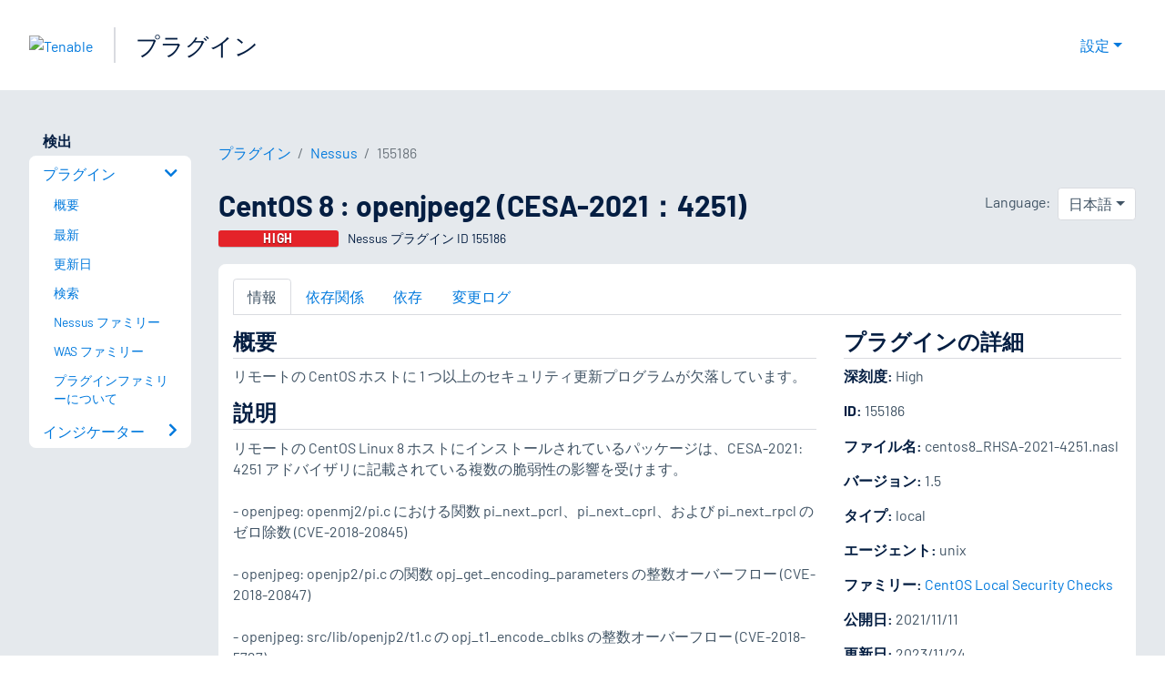

--- FILE ---
content_type: text/html; charset=utf-8
request_url: https://jp.tenable.com/plugins/nessus/155186
body_size: 19794
content:
<!DOCTYPE html><html lang="ja"><head><meta charSet="utf-8"/><title>CentOS 8 : openjpeg2 (CESA-2021：4251)<!-- --> | Tenable®</title><meta name="description" content="リモートの CentOS ホストに 1 つ以上のセキュリティ更新プログラムが欠落しています。 (Nessus Plugin ID 155186)"/><meta property="og:title" content="CentOS 8 : openjpeg2 (CESA-2021：4251)"/><meta property="og:description" content="リモートの CentOS ホストに 1 つ以上のセキュリティ更新プログラムが欠落しています。 (Nessus Plugin ID 155186)"/><meta name="twitter:title" content="CentOS 8 : openjpeg2 (CESA-2021：4251)"/><meta name="twitter:description" content="リモートの CentOS ホストに 1 つ以上のセキュリティ更新プログラムが欠落しています。 (Nessus Plugin ID 155186)"/><meta http-equiv="X-UA-Compatible" content="IE=edge,chrome=1"/><meta name="viewport" content="width=device-width, initial-scale=1"/><link rel="apple-touch-icon" sizes="180x180" href="https://www.tenable.com/themes/custom/tenable/images-new/favicons/apple-touch-icon-180x180.png"/><link rel="manifest" href="https://www.tenable.com/themes/custom/tenable/images-new/favicons/manifest.json"/><link rel="icon" href="https://www.tenable.com/themes/custom/tenable/images-new/favicons/favicon.ico" sizes="any"/><link rel="icon" href="https://www.tenable.com/themes/custom/tenable/images-new/favicons/tenable-favicon.svg" type="image/svg+xml"/><meta name="msapplication-config" content="https://www.tenable.com/themes/custom/tenable/images-new/favicons/browserconfig.xml"/><meta name="theme-color" content="#ffffff"/><link rel="canonical" href="https://jp.tenable.com/plugins/nessus/155186"/><link rel="alternate" hrefLang="x-default" href="https://www.tenable.com/plugins/nessus/155186"/><link rel="alternate" hrefLang="ja" href="https://jp.tenable.com/plugins/nessus/155186"/><link rel="alternate" hrefLang="zh-CN" href="https://www.tenablecloud.cn/plugins/nessus/155186"/><link rel="alternate" hrefLang="zh-TW" href="https://zh-tw.tenable.com/plugins/nessus/155186"/><link rel="alternate" hrefLang="en" href="https://www.tenable.com/plugins/nessus/155186"/><meta name="next-head-count" content="21"/><script type="text/javascript">window.NREUM||(NREUM={});NREUM.info = {"agent":"","beacon":"bam.nr-data.net","errorBeacon":"bam.nr-data.net","licenseKey":"5febff3e0e","applicationID":"96358297","agentToken":null,"applicationTime":148.090976,"transactionName":"MVBabEEHChVXU0IIXggab11RIBYHW1VBDkMNYEpRHCgBHkJaRU52I2EXF0MKEQFfXkVOahJMSF1uST8PUm0=","queueTime":0,"ttGuid":"b95192b73d2bcc0d"}; (window.NREUM||(NREUM={})).init={ajax:{deny_list:["bam.nr-data.net"]},feature_flags:["soft_nav"]};(window.NREUM||(NREUM={})).loader_config={licenseKey:"5febff3e0e",applicationID:"96358297",browserID:"718381482"};;/*! For license information please see nr-loader-rum-1.308.0.min.js.LICENSE.txt */
(()=>{var e,t,r={163:(e,t,r)=>{"use strict";r.d(t,{j:()=>E});var n=r(384),i=r(1741);var a=r(2555);r(860).K7.genericEvents;const s="experimental.resources",o="register",c=e=>{if(!e||"string"!=typeof e)return!1;try{document.createDocumentFragment().querySelector(e)}catch{return!1}return!0};var d=r(2614),u=r(944),l=r(8122);const f="[data-nr-mask]",g=e=>(0,l.a)(e,(()=>{const e={feature_flags:[],experimental:{allow_registered_children:!1,resources:!1},mask_selector:"*",block_selector:"[data-nr-block]",mask_input_options:{color:!1,date:!1,"datetime-local":!1,email:!1,month:!1,number:!1,range:!1,search:!1,tel:!1,text:!1,time:!1,url:!1,week:!1,textarea:!1,select:!1,password:!0}};return{ajax:{deny_list:void 0,block_internal:!0,enabled:!0,autoStart:!0},api:{get allow_registered_children(){return e.feature_flags.includes(o)||e.experimental.allow_registered_children},set allow_registered_children(t){e.experimental.allow_registered_children=t},duplicate_registered_data:!1},browser_consent_mode:{enabled:!1},distributed_tracing:{enabled:void 0,exclude_newrelic_header:void 0,cors_use_newrelic_header:void 0,cors_use_tracecontext_headers:void 0,allowed_origins:void 0},get feature_flags(){return e.feature_flags},set feature_flags(t){e.feature_flags=t},generic_events:{enabled:!0,autoStart:!0},harvest:{interval:30},jserrors:{enabled:!0,autoStart:!0},logging:{enabled:!0,autoStart:!0},metrics:{enabled:!0,autoStart:!0},obfuscate:void 0,page_action:{enabled:!0},page_view_event:{enabled:!0,autoStart:!0},page_view_timing:{enabled:!0,autoStart:!0},performance:{capture_marks:!1,capture_measures:!1,capture_detail:!0,resources:{get enabled(){return e.feature_flags.includes(s)||e.experimental.resources},set enabled(t){e.experimental.resources=t},asset_types:[],first_party_domains:[],ignore_newrelic:!0}},privacy:{cookies_enabled:!0},proxy:{assets:void 0,beacon:void 0},session:{expiresMs:d.wk,inactiveMs:d.BB},session_replay:{autoStart:!0,enabled:!1,preload:!1,sampling_rate:10,error_sampling_rate:100,collect_fonts:!1,inline_images:!1,fix_stylesheets:!0,mask_all_inputs:!0,get mask_text_selector(){return e.mask_selector},set mask_text_selector(t){c(t)?e.mask_selector="".concat(t,",").concat(f):""===t||null===t?e.mask_selector=f:(0,u.R)(5,t)},get block_class(){return"nr-block"},get ignore_class(){return"nr-ignore"},get mask_text_class(){return"nr-mask"},get block_selector(){return e.block_selector},set block_selector(t){c(t)?e.block_selector+=",".concat(t):""!==t&&(0,u.R)(6,t)},get mask_input_options(){return e.mask_input_options},set mask_input_options(t){t&&"object"==typeof t?e.mask_input_options={...t,password:!0}:(0,u.R)(7,t)}},session_trace:{enabled:!0,autoStart:!0},soft_navigations:{enabled:!0,autoStart:!0},spa:{enabled:!0,autoStart:!0},ssl:void 0,user_actions:{enabled:!0,elementAttributes:["id","className","tagName","type"]}}})());var p=r(6154),m=r(9324);let h=0;const v={buildEnv:m.F3,distMethod:m.Xs,version:m.xv,originTime:p.WN},b={consented:!1},y={appMetadata:{},get consented(){return this.session?.state?.consent||b.consented},set consented(e){b.consented=e},customTransaction:void 0,denyList:void 0,disabled:!1,harvester:void 0,isolatedBacklog:!1,isRecording:!1,loaderType:void 0,maxBytes:3e4,obfuscator:void 0,onerror:void 0,ptid:void 0,releaseIds:{},session:void 0,timeKeeper:void 0,registeredEntities:[],jsAttributesMetadata:{bytes:0},get harvestCount(){return++h}},_=e=>{const t=(0,l.a)(e,y),r=Object.keys(v).reduce((e,t)=>(e[t]={value:v[t],writable:!1,configurable:!0,enumerable:!0},e),{});return Object.defineProperties(t,r)};var w=r(5701);const x=e=>{const t=e.startsWith("http");e+="/",r.p=t?e:"https://"+e};var R=r(7836),k=r(3241);const A={accountID:void 0,trustKey:void 0,agentID:void 0,licenseKey:void 0,applicationID:void 0,xpid:void 0},S=e=>(0,l.a)(e,A),T=new Set;function E(e,t={},r,s){let{init:o,info:c,loader_config:d,runtime:u={},exposed:l=!0}=t;if(!c){const e=(0,n.pV)();o=e.init,c=e.info,d=e.loader_config}e.init=g(o||{}),e.loader_config=S(d||{}),c.jsAttributes??={},p.bv&&(c.jsAttributes.isWorker=!0),e.info=(0,a.D)(c);const f=e.init,m=[c.beacon,c.errorBeacon];T.has(e.agentIdentifier)||(f.proxy.assets&&(x(f.proxy.assets),m.push(f.proxy.assets)),f.proxy.beacon&&m.push(f.proxy.beacon),e.beacons=[...m],function(e){const t=(0,n.pV)();Object.getOwnPropertyNames(i.W.prototype).forEach(r=>{const n=i.W.prototype[r];if("function"!=typeof n||"constructor"===n)return;let a=t[r];e[r]&&!1!==e.exposed&&"micro-agent"!==e.runtime?.loaderType&&(t[r]=(...t)=>{const n=e[r](...t);return a?a(...t):n})})}(e),(0,n.US)("activatedFeatures",w.B)),u.denyList=[...f.ajax.deny_list||[],...f.ajax.block_internal?m:[]],u.ptid=e.agentIdentifier,u.loaderType=r,e.runtime=_(u),T.has(e.agentIdentifier)||(e.ee=R.ee.get(e.agentIdentifier),e.exposed=l,(0,k.W)({agentIdentifier:e.agentIdentifier,drained:!!w.B?.[e.agentIdentifier],type:"lifecycle",name:"initialize",feature:void 0,data:e.config})),T.add(e.agentIdentifier)}},384:(e,t,r)=>{"use strict";r.d(t,{NT:()=>s,US:()=>u,Zm:()=>o,bQ:()=>d,dV:()=>c,pV:()=>l});var n=r(6154),i=r(1863),a=r(1910);const s={beacon:"bam.nr-data.net",errorBeacon:"bam.nr-data.net"};function o(){return n.gm.NREUM||(n.gm.NREUM={}),void 0===n.gm.newrelic&&(n.gm.newrelic=n.gm.NREUM),n.gm.NREUM}function c(){let e=o();return e.o||(e.o={ST:n.gm.setTimeout,SI:n.gm.setImmediate||n.gm.setInterval,CT:n.gm.clearTimeout,XHR:n.gm.XMLHttpRequest,REQ:n.gm.Request,EV:n.gm.Event,PR:n.gm.Promise,MO:n.gm.MutationObserver,FETCH:n.gm.fetch,WS:n.gm.WebSocket},(0,a.i)(...Object.values(e.o))),e}function d(e,t){let r=o();r.initializedAgents??={},t.initializedAt={ms:(0,i.t)(),date:new Date},r.initializedAgents[e]=t}function u(e,t){o()[e]=t}function l(){return function(){let e=o();const t=e.info||{};e.info={beacon:s.beacon,errorBeacon:s.errorBeacon,...t}}(),function(){let e=o();const t=e.init||{};e.init={...t}}(),c(),function(){let e=o();const t=e.loader_config||{};e.loader_config={...t}}(),o()}},782:(e,t,r)=>{"use strict";r.d(t,{T:()=>n});const n=r(860).K7.pageViewTiming},860:(e,t,r)=>{"use strict";r.d(t,{$J:()=>u,K7:()=>c,P3:()=>d,XX:()=>i,Yy:()=>o,df:()=>a,qY:()=>n,v4:()=>s});const n="events",i="jserrors",a="browser/blobs",s="rum",o="browser/logs",c={ajax:"ajax",genericEvents:"generic_events",jserrors:i,logging:"logging",metrics:"metrics",pageAction:"page_action",pageViewEvent:"page_view_event",pageViewTiming:"page_view_timing",sessionReplay:"session_replay",sessionTrace:"session_trace",softNav:"soft_navigations",spa:"spa"},d={[c.pageViewEvent]:1,[c.pageViewTiming]:2,[c.metrics]:3,[c.jserrors]:4,[c.spa]:5,[c.ajax]:6,[c.sessionTrace]:7,[c.softNav]:8,[c.sessionReplay]:9,[c.logging]:10,[c.genericEvents]:11},u={[c.pageViewEvent]:s,[c.pageViewTiming]:n,[c.ajax]:n,[c.spa]:n,[c.softNav]:n,[c.metrics]:i,[c.jserrors]:i,[c.sessionTrace]:a,[c.sessionReplay]:a,[c.logging]:o,[c.genericEvents]:"ins"}},944:(e,t,r)=>{"use strict";r.d(t,{R:()=>i});var n=r(3241);function i(e,t){"function"==typeof console.debug&&(console.debug("New Relic Warning: https://github.com/newrelic/newrelic-browser-agent/blob/main/docs/warning-codes.md#".concat(e),t),(0,n.W)({agentIdentifier:null,drained:null,type:"data",name:"warn",feature:"warn",data:{code:e,secondary:t}}))}},1687:(e,t,r)=>{"use strict";r.d(t,{Ak:()=>d,Ze:()=>f,x3:()=>u});var n=r(3241),i=r(7836),a=r(3606),s=r(860),o=r(2646);const c={};function d(e,t){const r={staged:!1,priority:s.P3[t]||0};l(e),c[e].get(t)||c[e].set(t,r)}function u(e,t){e&&c[e]&&(c[e].get(t)&&c[e].delete(t),p(e,t,!1),c[e].size&&g(e))}function l(e){if(!e)throw new Error("agentIdentifier required");c[e]||(c[e]=new Map)}function f(e="",t="feature",r=!1){if(l(e),!e||!c[e].get(t)||r)return p(e,t);c[e].get(t).staged=!0,g(e)}function g(e){const t=Array.from(c[e]);t.every(([e,t])=>t.staged)&&(t.sort((e,t)=>e[1].priority-t[1].priority),t.forEach(([t])=>{c[e].delete(t),p(e,t)}))}function p(e,t,r=!0){const s=e?i.ee.get(e):i.ee,c=a.i.handlers;if(!s.aborted&&s.backlog&&c){if((0,n.W)({agentIdentifier:e,type:"lifecycle",name:"drain",feature:t}),r){const e=s.backlog[t],r=c[t];if(r){for(let t=0;e&&t<e.length;++t)m(e[t],r);Object.entries(r).forEach(([e,t])=>{Object.values(t||{}).forEach(t=>{t[0]?.on&&t[0]?.context()instanceof o.y&&t[0].on(e,t[1])})})}}s.isolatedBacklog||delete c[t],s.backlog[t]=null,s.emit("drain-"+t,[])}}function m(e,t){var r=e[1];Object.values(t[r]||{}).forEach(t=>{var r=e[0];if(t[0]===r){var n=t[1],i=e[3],a=e[2];n.apply(i,a)}})}},1738:(e,t,r)=>{"use strict";r.d(t,{U:()=>g,Y:()=>f});var n=r(3241),i=r(9908),a=r(1863),s=r(944),o=r(5701),c=r(3969),d=r(8362),u=r(860),l=r(4261);function f(e,t,r,a){const f=a||r;!f||f[e]&&f[e]!==d.d.prototype[e]||(f[e]=function(){(0,i.p)(c.xV,["API/"+e+"/called"],void 0,u.K7.metrics,r.ee),(0,n.W)({agentIdentifier:r.agentIdentifier,drained:!!o.B?.[r.agentIdentifier],type:"data",name:"api",feature:l.Pl+e,data:{}});try{return t.apply(this,arguments)}catch(e){(0,s.R)(23,e)}})}function g(e,t,r,n,s){const o=e.info;null===r?delete o.jsAttributes[t]:o.jsAttributes[t]=r,(s||null===r)&&(0,i.p)(l.Pl+n,[(0,a.t)(),t,r],void 0,"session",e.ee)}},1741:(e,t,r)=>{"use strict";r.d(t,{W:()=>a});var n=r(944),i=r(4261);class a{#e(e,...t){if(this[e]!==a.prototype[e])return this[e](...t);(0,n.R)(35,e)}addPageAction(e,t){return this.#e(i.hG,e,t)}register(e){return this.#e(i.eY,e)}recordCustomEvent(e,t){return this.#e(i.fF,e,t)}setPageViewName(e,t){return this.#e(i.Fw,e,t)}setCustomAttribute(e,t,r){return this.#e(i.cD,e,t,r)}noticeError(e,t){return this.#e(i.o5,e,t)}setUserId(e,t=!1){return this.#e(i.Dl,e,t)}setApplicationVersion(e){return this.#e(i.nb,e)}setErrorHandler(e){return this.#e(i.bt,e)}addRelease(e,t){return this.#e(i.k6,e,t)}log(e,t){return this.#e(i.$9,e,t)}start(){return this.#e(i.d3)}finished(e){return this.#e(i.BL,e)}recordReplay(){return this.#e(i.CH)}pauseReplay(){return this.#e(i.Tb)}addToTrace(e){return this.#e(i.U2,e)}setCurrentRouteName(e){return this.#e(i.PA,e)}interaction(e){return this.#e(i.dT,e)}wrapLogger(e,t,r){return this.#e(i.Wb,e,t,r)}measure(e,t){return this.#e(i.V1,e,t)}consent(e){return this.#e(i.Pv,e)}}},1863:(e,t,r)=>{"use strict";function n(){return Math.floor(performance.now())}r.d(t,{t:()=>n})},1910:(e,t,r)=>{"use strict";r.d(t,{i:()=>a});var n=r(944);const i=new Map;function a(...e){return e.every(e=>{if(i.has(e))return i.get(e);const t="function"==typeof e?e.toString():"",r=t.includes("[native code]"),a=t.includes("nrWrapper");return r||a||(0,n.R)(64,e?.name||t),i.set(e,r),r})}},2555:(e,t,r)=>{"use strict";r.d(t,{D:()=>o,f:()=>s});var n=r(384),i=r(8122);const a={beacon:n.NT.beacon,errorBeacon:n.NT.errorBeacon,licenseKey:void 0,applicationID:void 0,sa:void 0,queueTime:void 0,applicationTime:void 0,ttGuid:void 0,user:void 0,account:void 0,product:void 0,extra:void 0,jsAttributes:{},userAttributes:void 0,atts:void 0,transactionName:void 0,tNamePlain:void 0};function s(e){try{return!!e.licenseKey&&!!e.errorBeacon&&!!e.applicationID}catch(e){return!1}}const o=e=>(0,i.a)(e,a)},2614:(e,t,r)=>{"use strict";r.d(t,{BB:()=>s,H3:()=>n,g:()=>d,iL:()=>c,tS:()=>o,uh:()=>i,wk:()=>a});const n="NRBA",i="SESSION",a=144e5,s=18e5,o={STARTED:"session-started",PAUSE:"session-pause",RESET:"session-reset",RESUME:"session-resume",UPDATE:"session-update"},c={SAME_TAB:"same-tab",CROSS_TAB:"cross-tab"},d={OFF:0,FULL:1,ERROR:2}},2646:(e,t,r)=>{"use strict";r.d(t,{y:()=>n});class n{constructor(e){this.contextId=e}}},2843:(e,t,r)=>{"use strict";r.d(t,{G:()=>a,u:()=>i});var n=r(3878);function i(e,t=!1,r,i){(0,n.DD)("visibilitychange",function(){if(t)return void("hidden"===document.visibilityState&&e());e(document.visibilityState)},r,i)}function a(e,t,r){(0,n.sp)("pagehide",e,t,r)}},3241:(e,t,r)=>{"use strict";r.d(t,{W:()=>a});var n=r(6154);const i="newrelic";function a(e={}){try{n.gm.dispatchEvent(new CustomEvent(i,{detail:e}))}catch(e){}}},3606:(e,t,r)=>{"use strict";r.d(t,{i:()=>a});var n=r(9908);a.on=s;var i=a.handlers={};function a(e,t,r,a){s(a||n.d,i,e,t,r)}function s(e,t,r,i,a){a||(a="feature"),e||(e=n.d);var s=t[a]=t[a]||{};(s[r]=s[r]||[]).push([e,i])}},3878:(e,t,r)=>{"use strict";function n(e,t){return{capture:e,passive:!1,signal:t}}function i(e,t,r=!1,i){window.addEventListener(e,t,n(r,i))}function a(e,t,r=!1,i){document.addEventListener(e,t,n(r,i))}r.d(t,{DD:()=>a,jT:()=>n,sp:()=>i})},3969:(e,t,r)=>{"use strict";r.d(t,{TZ:()=>n,XG:()=>o,rs:()=>i,xV:()=>s,z_:()=>a});const n=r(860).K7.metrics,i="sm",a="cm",s="storeSupportabilityMetrics",o="storeEventMetrics"},4234:(e,t,r)=>{"use strict";r.d(t,{W:()=>a});var n=r(7836),i=r(1687);class a{constructor(e,t){this.agentIdentifier=e,this.ee=n.ee.get(e),this.featureName=t,this.blocked=!1}deregisterDrain(){(0,i.x3)(this.agentIdentifier,this.featureName)}}},4261:(e,t,r)=>{"use strict";r.d(t,{$9:()=>d,BL:()=>o,CH:()=>g,Dl:()=>_,Fw:()=>y,PA:()=>h,Pl:()=>n,Pv:()=>k,Tb:()=>l,U2:()=>a,V1:()=>R,Wb:()=>x,bt:()=>b,cD:()=>v,d3:()=>w,dT:()=>c,eY:()=>p,fF:()=>f,hG:()=>i,k6:()=>s,nb:()=>m,o5:()=>u});const n="api-",i="addPageAction",a="addToTrace",s="addRelease",o="finished",c="interaction",d="log",u="noticeError",l="pauseReplay",f="recordCustomEvent",g="recordReplay",p="register",m="setApplicationVersion",h="setCurrentRouteName",v="setCustomAttribute",b="setErrorHandler",y="setPageViewName",_="setUserId",w="start",x="wrapLogger",R="measure",k="consent"},5289:(e,t,r)=>{"use strict";r.d(t,{GG:()=>s,Qr:()=>c,sB:()=>o});var n=r(3878),i=r(6389);function a(){return"undefined"==typeof document||"complete"===document.readyState}function s(e,t){if(a())return e();const r=(0,i.J)(e),s=setInterval(()=>{a()&&(clearInterval(s),r())},500);(0,n.sp)("load",r,t)}function o(e){if(a())return e();(0,n.DD)("DOMContentLoaded",e)}function c(e){if(a())return e();(0,n.sp)("popstate",e)}},5607:(e,t,r)=>{"use strict";r.d(t,{W:()=>n});const n=(0,r(9566).bz)()},5701:(e,t,r)=>{"use strict";r.d(t,{B:()=>a,t:()=>s});var n=r(3241);const i=new Set,a={};function s(e,t){const r=t.agentIdentifier;a[r]??={},e&&"object"==typeof e&&(i.has(r)||(t.ee.emit("rumresp",[e]),a[r]=e,i.add(r),(0,n.W)({agentIdentifier:r,loaded:!0,drained:!0,type:"lifecycle",name:"load",feature:void 0,data:e})))}},6154:(e,t,r)=>{"use strict";r.d(t,{OF:()=>c,RI:()=>i,WN:()=>u,bv:()=>a,eN:()=>l,gm:()=>s,mw:()=>o,sb:()=>d});var n=r(1863);const i="undefined"!=typeof window&&!!window.document,a="undefined"!=typeof WorkerGlobalScope&&("undefined"!=typeof self&&self instanceof WorkerGlobalScope&&self.navigator instanceof WorkerNavigator||"undefined"!=typeof globalThis&&globalThis instanceof WorkerGlobalScope&&globalThis.navigator instanceof WorkerNavigator),s=i?window:"undefined"!=typeof WorkerGlobalScope&&("undefined"!=typeof self&&self instanceof WorkerGlobalScope&&self||"undefined"!=typeof globalThis&&globalThis instanceof WorkerGlobalScope&&globalThis),o=Boolean("hidden"===s?.document?.visibilityState),c=/iPad|iPhone|iPod/.test(s.navigator?.userAgent),d=c&&"undefined"==typeof SharedWorker,u=((()=>{const e=s.navigator?.userAgent?.match(/Firefox[/\s](\d+\.\d+)/);Array.isArray(e)&&e.length>=2&&e[1]})(),Date.now()-(0,n.t)()),l=()=>"undefined"!=typeof PerformanceNavigationTiming&&s?.performance?.getEntriesByType("navigation")?.[0]?.responseStart},6389:(e,t,r)=>{"use strict";function n(e,t=500,r={}){const n=r?.leading||!1;let i;return(...r)=>{n&&void 0===i&&(e.apply(this,r),i=setTimeout(()=>{i=clearTimeout(i)},t)),n||(clearTimeout(i),i=setTimeout(()=>{e.apply(this,r)},t))}}function i(e){let t=!1;return(...r)=>{t||(t=!0,e.apply(this,r))}}r.d(t,{J:()=>i,s:()=>n})},6630:(e,t,r)=>{"use strict";r.d(t,{T:()=>n});const n=r(860).K7.pageViewEvent},7699:(e,t,r)=>{"use strict";r.d(t,{It:()=>a,KC:()=>o,No:()=>i,qh:()=>s});var n=r(860);const i=16e3,a=1e6,s="SESSION_ERROR",o={[n.K7.logging]:!0,[n.K7.genericEvents]:!1,[n.K7.jserrors]:!1,[n.K7.ajax]:!1}},7836:(e,t,r)=>{"use strict";r.d(t,{P:()=>o,ee:()=>c});var n=r(384),i=r(8990),a=r(2646),s=r(5607);const o="nr@context:".concat(s.W),c=function e(t,r){var n={},s={},u={},l=!1;try{l=16===r.length&&d.initializedAgents?.[r]?.runtime.isolatedBacklog}catch(e){}var f={on:p,addEventListener:p,removeEventListener:function(e,t){var r=n[e];if(!r)return;for(var i=0;i<r.length;i++)r[i]===t&&r.splice(i,1)},emit:function(e,r,n,i,a){!1!==a&&(a=!0);if(c.aborted&&!i)return;t&&a&&t.emit(e,r,n);var o=g(n);m(e).forEach(e=>{e.apply(o,r)});var d=v()[s[e]];d&&d.push([f,e,r,o]);return o},get:h,listeners:m,context:g,buffer:function(e,t){const r=v();if(t=t||"feature",f.aborted)return;Object.entries(e||{}).forEach(([e,n])=>{s[n]=t,t in r||(r[t]=[])})},abort:function(){f._aborted=!0,Object.keys(f.backlog).forEach(e=>{delete f.backlog[e]})},isBuffering:function(e){return!!v()[s[e]]},debugId:r,backlog:l?{}:t&&"object"==typeof t.backlog?t.backlog:{},isolatedBacklog:l};return Object.defineProperty(f,"aborted",{get:()=>{let e=f._aborted||!1;return e||(t&&(e=t.aborted),e)}}),f;function g(e){return e&&e instanceof a.y?e:e?(0,i.I)(e,o,()=>new a.y(o)):new a.y(o)}function p(e,t){n[e]=m(e).concat(t)}function m(e){return n[e]||[]}function h(t){return u[t]=u[t]||e(f,t)}function v(){return f.backlog}}(void 0,"globalEE"),d=(0,n.Zm)();d.ee||(d.ee=c)},8122:(e,t,r)=>{"use strict";r.d(t,{a:()=>i});var n=r(944);function i(e,t){try{if(!e||"object"!=typeof e)return(0,n.R)(3);if(!t||"object"!=typeof t)return(0,n.R)(4);const r=Object.create(Object.getPrototypeOf(t),Object.getOwnPropertyDescriptors(t)),a=0===Object.keys(r).length?e:r;for(let s in a)if(void 0!==e[s])try{if(null===e[s]){r[s]=null;continue}Array.isArray(e[s])&&Array.isArray(t[s])?r[s]=Array.from(new Set([...e[s],...t[s]])):"object"==typeof e[s]&&"object"==typeof t[s]?r[s]=i(e[s],t[s]):r[s]=e[s]}catch(e){r[s]||(0,n.R)(1,e)}return r}catch(e){(0,n.R)(2,e)}}},8362:(e,t,r)=>{"use strict";r.d(t,{d:()=>a});var n=r(9566),i=r(1741);class a extends i.W{agentIdentifier=(0,n.LA)(16)}},8374:(e,t,r)=>{r.nc=(()=>{try{return document?.currentScript?.nonce}catch(e){}return""})()},8990:(e,t,r)=>{"use strict";r.d(t,{I:()=>i});var n=Object.prototype.hasOwnProperty;function i(e,t,r){if(n.call(e,t))return e[t];var i=r();if(Object.defineProperty&&Object.keys)try{return Object.defineProperty(e,t,{value:i,writable:!0,enumerable:!1}),i}catch(e){}return e[t]=i,i}},9324:(e,t,r)=>{"use strict";r.d(t,{F3:()=>i,Xs:()=>a,xv:()=>n});const n="1.308.0",i="PROD",a="CDN"},9566:(e,t,r)=>{"use strict";r.d(t,{LA:()=>o,bz:()=>s});var n=r(6154);const i="xxxxxxxx-xxxx-4xxx-yxxx-xxxxxxxxxxxx";function a(e,t){return e?15&e[t]:16*Math.random()|0}function s(){const e=n.gm?.crypto||n.gm?.msCrypto;let t,r=0;return e&&e.getRandomValues&&(t=e.getRandomValues(new Uint8Array(30))),i.split("").map(e=>"x"===e?a(t,r++).toString(16):"y"===e?(3&a()|8).toString(16):e).join("")}function o(e){const t=n.gm?.crypto||n.gm?.msCrypto;let r,i=0;t&&t.getRandomValues&&(r=t.getRandomValues(new Uint8Array(e)));const s=[];for(var o=0;o<e;o++)s.push(a(r,i++).toString(16));return s.join("")}},9908:(e,t,r)=>{"use strict";r.d(t,{d:()=>n,p:()=>i});var n=r(7836).ee.get("handle");function i(e,t,r,i,a){a?(a.buffer([e],i),a.emit(e,t,r)):(n.buffer([e],i),n.emit(e,t,r))}}},n={};function i(e){var t=n[e];if(void 0!==t)return t.exports;var a=n[e]={exports:{}};return r[e](a,a.exports,i),a.exports}i.m=r,i.d=(e,t)=>{for(var r in t)i.o(t,r)&&!i.o(e,r)&&Object.defineProperty(e,r,{enumerable:!0,get:t[r]})},i.f={},i.e=e=>Promise.all(Object.keys(i.f).reduce((t,r)=>(i.f[r](e,t),t),[])),i.u=e=>"nr-rum-1.308.0.min.js",i.o=(e,t)=>Object.prototype.hasOwnProperty.call(e,t),e={},t="NRBA-1.308.0.PROD:",i.l=(r,n,a,s)=>{if(e[r])e[r].push(n);else{var o,c;if(void 0!==a)for(var d=document.getElementsByTagName("script"),u=0;u<d.length;u++){var l=d[u];if(l.getAttribute("src")==r||l.getAttribute("data-webpack")==t+a){o=l;break}}if(!o){c=!0;var f={296:"sha512-+MIMDsOcckGXa1EdWHqFNv7P+JUkd5kQwCBr3KE6uCvnsBNUrdSt4a/3/L4j4TxtnaMNjHpza2/erNQbpacJQA=="};(o=document.createElement("script")).charset="utf-8",i.nc&&o.setAttribute("nonce",i.nc),o.setAttribute("data-webpack",t+a),o.src=r,0!==o.src.indexOf(window.location.origin+"/")&&(o.crossOrigin="anonymous"),f[s]&&(o.integrity=f[s])}e[r]=[n];var g=(t,n)=>{o.onerror=o.onload=null,clearTimeout(p);var i=e[r];if(delete e[r],o.parentNode&&o.parentNode.removeChild(o),i&&i.forEach(e=>e(n)),t)return t(n)},p=setTimeout(g.bind(null,void 0,{type:"timeout",target:o}),12e4);o.onerror=g.bind(null,o.onerror),o.onload=g.bind(null,o.onload),c&&document.head.appendChild(o)}},i.r=e=>{"undefined"!=typeof Symbol&&Symbol.toStringTag&&Object.defineProperty(e,Symbol.toStringTag,{value:"Module"}),Object.defineProperty(e,"__esModule",{value:!0})},i.p="https://js-agent.newrelic.com/",(()=>{var e={374:0,840:0};i.f.j=(t,r)=>{var n=i.o(e,t)?e[t]:void 0;if(0!==n)if(n)r.push(n[2]);else{var a=new Promise((r,i)=>n=e[t]=[r,i]);r.push(n[2]=a);var s=i.p+i.u(t),o=new Error;i.l(s,r=>{if(i.o(e,t)&&(0!==(n=e[t])&&(e[t]=void 0),n)){var a=r&&("load"===r.type?"missing":r.type),s=r&&r.target&&r.target.src;o.message="Loading chunk "+t+" failed: ("+a+": "+s+")",o.name="ChunkLoadError",o.type=a,o.request=s,n[1](o)}},"chunk-"+t,t)}};var t=(t,r)=>{var n,a,[s,o,c]=r,d=0;if(s.some(t=>0!==e[t])){for(n in o)i.o(o,n)&&(i.m[n]=o[n]);if(c)c(i)}for(t&&t(r);d<s.length;d++)a=s[d],i.o(e,a)&&e[a]&&e[a][0](),e[a]=0},r=self["webpackChunk:NRBA-1.308.0.PROD"]=self["webpackChunk:NRBA-1.308.0.PROD"]||[];r.forEach(t.bind(null,0)),r.push=t.bind(null,r.push.bind(r))})(),(()=>{"use strict";i(8374);var e=i(8362),t=i(860);const r=Object.values(t.K7);var n=i(163);var a=i(9908),s=i(1863),o=i(4261),c=i(1738);var d=i(1687),u=i(4234),l=i(5289),f=i(6154),g=i(944),p=i(384);const m=e=>f.RI&&!0===e?.privacy.cookies_enabled;function h(e){return!!(0,p.dV)().o.MO&&m(e)&&!0===e?.session_trace.enabled}var v=i(6389),b=i(7699);class y extends u.W{constructor(e,t){super(e.agentIdentifier,t),this.agentRef=e,this.abortHandler=void 0,this.featAggregate=void 0,this.loadedSuccessfully=void 0,this.onAggregateImported=new Promise(e=>{this.loadedSuccessfully=e}),this.deferred=Promise.resolve(),!1===e.init[this.featureName].autoStart?this.deferred=new Promise((t,r)=>{this.ee.on("manual-start-all",(0,v.J)(()=>{(0,d.Ak)(e.agentIdentifier,this.featureName),t()}))}):(0,d.Ak)(e.agentIdentifier,t)}importAggregator(e,t,r={}){if(this.featAggregate)return;const n=async()=>{let n;await this.deferred;try{if(m(e.init)){const{setupAgentSession:t}=await i.e(296).then(i.bind(i,3305));n=t(e)}}catch(e){(0,g.R)(20,e),this.ee.emit("internal-error",[e]),(0,a.p)(b.qh,[e],void 0,this.featureName,this.ee)}try{if(!this.#t(this.featureName,n,e.init))return(0,d.Ze)(this.agentIdentifier,this.featureName),void this.loadedSuccessfully(!1);const{Aggregate:i}=await t();this.featAggregate=new i(e,r),e.runtime.harvester.initializedAggregates.push(this.featAggregate),this.loadedSuccessfully(!0)}catch(e){(0,g.R)(34,e),this.abortHandler?.(),(0,d.Ze)(this.agentIdentifier,this.featureName,!0),this.loadedSuccessfully(!1),this.ee&&this.ee.abort()}};f.RI?(0,l.GG)(()=>n(),!0):n()}#t(e,r,n){if(this.blocked)return!1;switch(e){case t.K7.sessionReplay:return h(n)&&!!r;case t.K7.sessionTrace:return!!r;default:return!0}}}var _=i(6630),w=i(2614),x=i(3241);class R extends y{static featureName=_.T;constructor(e){var t;super(e,_.T),this.setupInspectionEvents(e.agentIdentifier),t=e,(0,c.Y)(o.Fw,function(e,r){"string"==typeof e&&("/"!==e.charAt(0)&&(e="/"+e),t.runtime.customTransaction=(r||"http://custom.transaction")+e,(0,a.p)(o.Pl+o.Fw,[(0,s.t)()],void 0,void 0,t.ee))},t),this.importAggregator(e,()=>i.e(296).then(i.bind(i,3943)))}setupInspectionEvents(e){const t=(t,r)=>{t&&(0,x.W)({agentIdentifier:e,timeStamp:t.timeStamp,loaded:"complete"===t.target.readyState,type:"window",name:r,data:t.target.location+""})};(0,l.sB)(e=>{t(e,"DOMContentLoaded")}),(0,l.GG)(e=>{t(e,"load")}),(0,l.Qr)(e=>{t(e,"navigate")}),this.ee.on(w.tS.UPDATE,(t,r)=>{(0,x.W)({agentIdentifier:e,type:"lifecycle",name:"session",data:r})})}}class k extends e.d{constructor(e){var t;(super(),f.gm)?(this.features={},(0,p.bQ)(this.agentIdentifier,this),this.desiredFeatures=new Set(e.features||[]),this.desiredFeatures.add(R),(0,n.j)(this,e,e.loaderType||"agent"),t=this,(0,c.Y)(o.cD,function(e,r,n=!1){if("string"==typeof e){if(["string","number","boolean"].includes(typeof r)||null===r)return(0,c.U)(t,e,r,o.cD,n);(0,g.R)(40,typeof r)}else(0,g.R)(39,typeof e)},t),function(e){(0,c.Y)(o.Dl,function(t,r=!1){if("string"!=typeof t&&null!==t)return void(0,g.R)(41,typeof t);const n=e.info.jsAttributes["enduser.id"];r&&null!=n&&n!==t?(0,a.p)(o.Pl+"setUserIdAndResetSession",[t],void 0,"session",e.ee):(0,c.U)(e,"enduser.id",t,o.Dl,!0)},e)}(this),function(e){(0,c.Y)(o.nb,function(t){if("string"==typeof t||null===t)return(0,c.U)(e,"application.version",t,o.nb,!1);(0,g.R)(42,typeof t)},e)}(this),function(e){(0,c.Y)(o.d3,function(){e.ee.emit("manual-start-all")},e)}(this),function(e){(0,c.Y)(o.Pv,function(t=!0){if("boolean"==typeof t){if((0,a.p)(o.Pl+o.Pv,[t],void 0,"session",e.ee),e.runtime.consented=t,t){const t=e.features.page_view_event;t.onAggregateImported.then(e=>{const r=t.featAggregate;e&&!r.sentRum&&r.sendRum()})}}else(0,g.R)(65,typeof t)},e)}(this),this.run()):(0,g.R)(21)}get config(){return{info:this.info,init:this.init,loader_config:this.loader_config,runtime:this.runtime}}get api(){return this}run(){try{const e=function(e){const t={};return r.forEach(r=>{t[r]=!!e[r]?.enabled}),t}(this.init),n=[...this.desiredFeatures];n.sort((e,r)=>t.P3[e.featureName]-t.P3[r.featureName]),n.forEach(r=>{if(!e[r.featureName]&&r.featureName!==t.K7.pageViewEvent)return;if(r.featureName===t.K7.spa)return void(0,g.R)(67);const n=function(e){switch(e){case t.K7.ajax:return[t.K7.jserrors];case t.K7.sessionTrace:return[t.K7.ajax,t.K7.pageViewEvent];case t.K7.sessionReplay:return[t.K7.sessionTrace];case t.K7.pageViewTiming:return[t.K7.pageViewEvent];default:return[]}}(r.featureName).filter(e=>!(e in this.features));n.length>0&&(0,g.R)(36,{targetFeature:r.featureName,missingDependencies:n}),this.features[r.featureName]=new r(this)})}catch(e){(0,g.R)(22,e);for(const e in this.features)this.features[e].abortHandler?.();const t=(0,p.Zm)();delete t.initializedAgents[this.agentIdentifier]?.features,delete this.sharedAggregator;return t.ee.get(this.agentIdentifier).abort(),!1}}}var A=i(2843),S=i(782);class T extends y{static featureName=S.T;constructor(e){super(e,S.T),f.RI&&((0,A.u)(()=>(0,a.p)("docHidden",[(0,s.t)()],void 0,S.T,this.ee),!0),(0,A.G)(()=>(0,a.p)("winPagehide",[(0,s.t)()],void 0,S.T,this.ee)),this.importAggregator(e,()=>i.e(296).then(i.bind(i,2117))))}}var E=i(3969);class I extends y{static featureName=E.TZ;constructor(e){super(e,E.TZ),f.RI&&document.addEventListener("securitypolicyviolation",e=>{(0,a.p)(E.xV,["Generic/CSPViolation/Detected"],void 0,this.featureName,this.ee)}),this.importAggregator(e,()=>i.e(296).then(i.bind(i,9623)))}}new k({features:[R,T,I],loaderType:"lite"})})()})();</script><link data-next-font="size-adjust" rel="preconnect" href="/" crossorigin="anonymous"/><link nonce="nonce-NTNiNjVmOGEtNGZmMi00NTE2LTlmZGItZmQ5YTkyZjU0ODE1" rel="preload" href="/_next/static/css/f64f458b52d7603e.css" as="style"/><link nonce="nonce-NTNiNjVmOGEtNGZmMi00NTE2LTlmZGItZmQ5YTkyZjU0ODE1" rel="stylesheet" href="/_next/static/css/f64f458b52d7603e.css" data-n-g=""/><noscript data-n-css="nonce-NTNiNjVmOGEtNGZmMi00NTE2LTlmZGItZmQ5YTkyZjU0ODE1"></noscript><script defer="" nonce="nonce-NTNiNjVmOGEtNGZmMi00NTE2LTlmZGItZmQ5YTkyZjU0ODE1" nomodule="" src="/_next/static/chunks/polyfills-42372ed130431b0a.js"></script><script src="/_next/static/chunks/webpack-a707e99c69361791.js" nonce="nonce-NTNiNjVmOGEtNGZmMi00NTE2LTlmZGItZmQ5YTkyZjU0ODE1" defer=""></script><script src="/_next/static/chunks/framework-945b357d4a851f4b.js" nonce="nonce-NTNiNjVmOGEtNGZmMi00NTE2LTlmZGItZmQ5YTkyZjU0ODE1" defer=""></script><script src="/_next/static/chunks/main-edb6c6ae4d2c9a4e.js" nonce="nonce-NTNiNjVmOGEtNGZmMi00NTE2LTlmZGItZmQ5YTkyZjU0ODE1" defer=""></script><script src="/_next/static/chunks/pages/_app-c2fed72ae12d2a37.js" nonce="nonce-NTNiNjVmOGEtNGZmMi00NTE2LTlmZGItZmQ5YTkyZjU0ODE1" defer=""></script><script src="/_next/static/chunks/4428-1a8fb0248a5a173b.js" nonce="nonce-NTNiNjVmOGEtNGZmMi00NTE2LTlmZGItZmQ5YTkyZjU0ODE1" defer=""></script><script src="/_next/static/chunks/pages/plugins/%5Btype%5D/%5Bid%5D-194240e029e29759.js" nonce="nonce-NTNiNjVmOGEtNGZmMi00NTE2LTlmZGItZmQ5YTkyZjU0ODE1" defer=""></script><script src="/_next/static/ENp9mxi733RHwMk9MX4LV/_buildManifest.js" nonce="nonce-NTNiNjVmOGEtNGZmMi00NTE2LTlmZGItZmQ5YTkyZjU0ODE1" defer=""></script><script src="/_next/static/ENp9mxi733RHwMk9MX4LV/_ssgManifest.js" nonce="nonce-NTNiNjVmOGEtNGZmMi00NTE2LTlmZGItZmQ5YTkyZjU0ODE1" defer=""></script></head><body data-base-url="https://www.tenable.com" data-ga4-tracking-id=""><div id="__next"><div class="app__wrapper"><header class="banner"><div class="nav-wrapper"><ul class="list-inline nav-brand"><li class="list-inline-item"><a href="https://www.tenable.com"><img class="logo" src="https://www.tenable.com/themes/custom/tenable/img/logo.png" alt="Tenable"/></a></li><li class="list-inline-item"><a class="app-name" href="https://jp.tenable.com/plugins">プラグイン</a></li></ul><ul class="nav-dropdown nav"><li class="d-none d-md-block dropdown nav-item"><a aria-haspopup="true" href="#" class="dropdown-toggle nav-link" aria-expanded="false">設定</a><div tabindex="-1" role="menu" aria-hidden="true" class="dropdown-menu dropdown-menu-right"><h6 tabindex="-1" class="dropdown-header">リンク</h6><a href="https://cloud.tenable.com" role="menuitem" class="dropdown-item">Tenable クラウド<!-- --> <i class="fas fa-external-link-alt external-link"></i></a><a href="https://community.tenable.com/login" role="menuitem" class="dropdown-item">Tenable Community とサポート<!-- --> <i class="fas fa-external-link-alt external-link"></i></a><a href="https://university.tenable.com/lms/index.php?r=site/sso&amp;sso_type=saml" role="menuitem" class="dropdown-item">Tenable University<!-- --> <i class="fas fa-external-link-alt external-link"></i></a><div tabindex="-1" class="dropdown-divider"></div><span tabindex="-1" class="dropdown-item-text"><div class="d-flex justify-content-between toggle-btn-group flex-column"><div class="label mb-2">深刻度<!-- --> <i class="fas fa-info-circle" id="preferredSeverity"></i></div><div role="group" class="btn-group-sm btn-group"><button type="button" class="toggle-btn btn btn-outline-primary">VPR</button><button type="button" class="toggle-btn btn btn-outline-primary">CVSS v2</button><button type="button" class="toggle-btn btn btn-outline-primary">CVSS v3</button><button type="button" class="toggle-btn btn btn-outline-primary active">CVSS v4</button></div></div></span><div tabindex="-1" class="dropdown-divider"></div><span tabindex="-1" class="dropdown-item-text"><div class="d-flex justify-content-between toggle-btn-group flex-row"><div class="label">テーマ</div><div role="group" class="ml-3 btn-group-sm btn-group"><button type="button" class="toggle-btn btn btn-outline-primary active">明るい</button><button type="button" class="toggle-btn btn btn-outline-primary">暗い</button><button type="button" class="toggle-btn btn btn-outline-primary">自動</button></div></div></span><div tabindex="-1" class="dropdown-divider"></div><button type="button" tabindex="0" role="menuitem" class="dropdown-item-link dropdown-item">ヘルプ</button></div></li></ul><div class="d-block d-md-none"><button type="button" aria-label="Toggle Overlay" class="btn btn-link nav-toggle"><i class="fas fa-bars fa-2x"></i></button></div></div></header><div class="mobile-nav closed"><ul class="flex-column nav"><li class="mobile-header nav-item"><a href="https://www.tenable.com" class="float-left nav-link"><img class="logo" src="https://www.tenable.com/themes/custom/tenable/img/logo-teal.png" alt="Tenable"/></a><a class="float-right mr-2 nav-link"><i class="fas fa-times fa-lg"></i></a></li><li class="nav-item"><a class="nav-link">プラグイン<i class="float-right mt-1 fas fa-chevron-right"></i></a></li><div class="collapse"><div class="mobile-collapse"><li class="nav-item"><a class="nav-link " href="https://jp.tenable.com/plugins">Overview</a></li><li class="nav-item"><a class="nav-link " href="https://jp.tenable.com/plugins/newest">最新</a></li><li class="nav-item"><a class="nav-link " href="https://jp.tenable.com/plugins/updated">更新日</a></li><li class="nav-item"><a class="nav-link " href="https://jp.tenable.com/plugins/search">検索</a></li><li class="nav-item"><a class="nav-link " href="https://jp.tenable.com/plugins/nessus/families?type=nessus">Nessus ファミリー</a></li><li class="nav-item"><a class="nav-link " href="https://jp.tenable.com/plugins/was/families?type=was">WAS ファミリー</a></li><li class="nav-item"><a class="nav-link " href="https://jp.tenable.com/plugins/families/about">プラグインファミリーについて</a></li></div></div><li class="nav-item"><a class="nav-link">インジケーター<i class="float-right mt-1 fas fa-chevron-right"></i></a></li><div class="collapse"><div class="mobile-collapse"><li class="nav-item"><a class="nav-link " href="https://jp.tenable.com/indicators">Overview</a></li><li class="nav-item"><a class="nav-link " href="https://jp.tenable.com/indicators/search">検索</a></li><li class="nav-item"><a class="nav-link " href="https://jp.tenable.com/indicators/ioa">攻撃インジケーター</a></li><li class="nav-item"><a class="nav-link " href="https://jp.tenable.com/indicators/ioe">露出インジケーター</a></li><li class="nav-item"><a class="nav-link " href="https://jp.tenable.com/indicators/release-notes">Release Notes</a></li></div></div><ul id="links-nav" class="flex-column mt-5 nav"><li class="nav-item"><a class="nav-link">リンク<i class="float-right mt-1 fas fa-chevron-right"></i></a></li><div class="collapse"><div class="mobile-collapse"><li class="nav-item"><a href="https://cloud.tenable.com" class="nav-link">Tenable クラウド</a></li><li class="nav-item"><a href="https://community.tenable.com/login" class="nav-link">Tenable Community とサポート</a></li><li class="nav-item"><a href="https://university.tenable.com/lms/index.php?r=site/sso&amp;sso_type=saml" class="nav-link">Tenable University</a></li></div></div><li class="nav-item"><a class="nav-link">設定<i class="float-right mt-1 fas fa-chevron-right"></i></a></li><div class="collapse"><div class="mobile-collapse py-3"><li class="nav-item"><div class="d-flex justify-content-between toggle-btn-group flex-column"><div class="label mb-2">深刻度</div><div role="group" class="btn-group-sm btn-group"><button type="button" class="toggle-btn btn btn-outline-primary">VPR</button><button type="button" class="toggle-btn btn btn-outline-primary">CVSS v2</button><button type="button" class="toggle-btn btn btn-outline-primary">CVSS v3</button><button type="button" class="toggle-btn btn btn-outline-primary active">CVSS v4</button></div></div></li><li class="nav-item"><div class="d-flex justify-content-between toggle-btn-group flex-row"><div class="label">テーマ</div><div role="group" class="ml-3 btn-group-sm btn-group"><button type="button" class="toggle-btn btn btn-outline-primary active">明るい</button><button type="button" class="toggle-btn btn btn-outline-primary">暗い</button><button type="button" class="toggle-btn btn btn-outline-primary">自動</button></div></div></li></div></div></ul></ul></div><div class="app__container"><div class="app__content"><div class="row"><div class="col-3 col-xl-2 d-none d-md-block"><h6 class="side-nav-heading">検出</h6><ul class="side-nav bg-white sticky-top nav flex-column"><li class="nav-item"><a type="button" class="nav-link">プラグイン<i class="float-right mt-1 fas fa-chevron-down"></i></a></li><div class="side-nav-collapse collapse show"><li class="false nav-item"><a href="/plugins" class="nav-link"><span>概要</span></a></li><li class="false nav-item"><a href="/plugins/newest" class="nav-link"><span>最新</span></a></li><li class="false nav-item"><a href="/plugins/updated" class="nav-link"><span>更新日</span></a></li><li class="false nav-item"><a href="/plugins/search" class="nav-link"><span>検索</span></a></li><li class="false nav-item"><a href="/plugins/nessus/families" class="nav-link"><span>Nessus ファミリー</span></a></li><li class="false nav-item"><a href="/plugins/was/families" class="nav-link"><span>WAS ファミリー</span></a></li><li class="false nav-item"><a href="/plugins/families/about" class="nav-link"><span>プラグインファミリーについて</span></a></li></div><li class="nav-item"><a type="button" class="nav-link">インジケーター<i class="float-right mt-1 fas fa-chevron-right"></i></a></li><div class="side-nav-collapse collapse"><li class="false nav-item"><a href="/indicators" class="nav-link"><span>概要</span></a></li><li class="false nav-item"><a href="/indicators/search" class="nav-link"><span>検索</span></a></li><li class="false nav-item"><a href="/indicators/ioa" class="nav-link"><span>攻撃インジケーター</span></a></li><li class="false nav-item"><a href="/indicators/ioe" class="nav-link"><span>露出インジケーター</span></a></li><li class="false nav-item"><a href="/indicators/release-notes" class="nav-link"><span>Release Notes</span></a></li></div></ul></div><div class="col-12 col-md-9 col-xl-10"><nav class="d-none d-md-block" aria-label="breadcrumb"><ol class="breadcrumb"><li class="breadcrumb-item"><a href="https://jp.tenable.com/plugins">プラグイン</a></li><li class="breadcrumb-item"><a href="https://jp.tenable.com/plugins/nessus/families">Nessus</a></li><li class="active breadcrumb-item" aria-current="page">155186</li></ol></nav><nav class="d-md-none" aria-label="breadcrumb"><ol class="breadcrumb"><li class="breadcrumb-item"><a href="https://jp.tenable.com/plugins/nessus/families"><i class="fas fa-chevron-left"></i> <!-- -->Nessus</a></li></ol></nav><div class="mb-3 row"><div class="col-md-8"><h1 class="h2">CentOS 8 : openjpeg2 (CESA-2021：4251)</h1><h6 class="my-1"><span class="badge badge-high">high</span> <small class="ml-2">Nessus プラグイン ID 155186</small></h6></div><div class="d-none d-md-block text-right col-md-4"><p class="d-inline mr-2">Language:</p><div class="d-inline language-dropdown dropdown"><button type="button" aria-haspopup="true" aria-expanded="false" class="dropdown-toggle btn btn-secondary">日本語</button><div tabindex="-1" role="menu" aria-hidden="true" class="dropdown-menu dropdown-menu-right"><a href="https://jp.tenable.com/plugins/nessus/155186"><button type="button" tabindex="0" role="menuitem" class="dropdown-item">日本語</button></a><a href="https://www.tenablecloud.cn/plugins/nessus/155186"><button type="button" tabindex="0" role="menuitem" class="dropdown-item">简体中文</button></a><a href="https://zh-tw.tenable.com/plugins/nessus/155186"><button type="button" tabindex="0" role="menuitem" class="dropdown-item">繁體中文</button></a><a href="https://www.tenable.com/plugins/nessus/155186"><button type="button" tabindex="0" role="menuitem" class="dropdown-item">English</button></a></div></div></div></div><div class="card"><div class="p-3 card-body"><ul class="mb-3 nav nav-tabs"><li class="nav-item"><a class="active nav-link" href="https://jp.tenable.com/plugins/nessus/155186">情報</a></li><li class="nav-item"><a class="nav-link" href="https://jp.tenable.com/plugins/nessus/155186/dependencies">依存関係</a></li><li class="nav-item"><a class="nav-link" href="https://jp.tenable.com/plugins/nessus/155186/dependents">依存</a></li><li class="nav-item"><a class="nav-link" href="https://jp.tenable.com/plugins/nessus/155186/changelog">変更ログ</a></li></ul><div class="tab-content"><div class="tab-pane active"><div class="row"><div class="col-md-8"><section class="mb-3"><h4 class="border-bottom pb-1">概要</h4><span>リモートの CentOS ホストに 1 つ以上のセキュリティ更新プログラムが欠落しています。<br/></span></section><section class="mb-3"><h4 class="border-bottom pb-1">説明</h4><span>リモートの CentOS Linux 8 ホストにインストールされているパッケージは、CESA-2021: 4251 アドバイザリに記載されている複数の脆弱性の影響を受けます。<br/></span><span><br/></span><span>  - openjpeg: openmj2/pi.c における関数 pi_next_pcrl、pi_next_cprl、および pi_next_rpcl のゼロ除数 (CVE-2018-20845)<br/></span><span><br/></span><span>  - openjpeg: openjp2/pi.c の関数 opj_get_encoding_parameters の整数オーバーフロー (CVE-2018-20847)<br/></span><span><br/></span><span>  - openjpeg: src/lib/openjp2/t1.c の opj_t1_encode_cblks の整数オーバーフロー (CVE-2018-5727)<br/></span><span><br/></span><span>  - openjpeg: openjp2/j2k.c の opj_j2k_setup_encoder 関数の整数オーバーフロー (CVE-2018-5785)<br/></span><span><br/></span><span>  - openjpeg: openjp2/t1.c の関数 opj_t1_encode_cblks のサービス拒否 (CVE-2019-12973)<br/></span><span><br/></span><span>  - openjpeg: デコンプレッサーが操作するディレクトリでの有効および無効ファイルの混合によるメモリ解放後使用 (Use-After-Free) およびダブルフリー (CVE-2020-15389)<br/></span><span><br/></span><span>  - openjpeg: lib/openjp2/mqc.c ヒープバッファオーバーフローにより DoS が発生する可能性があります。(CVE-2020-27814)<br/></span><span><br/></span><span>  - openjpeg: opj_tcd_dc_level_shift_encode() のヒープバッファオーバーフロー書き込み (CVE-2020-27823)<br/></span><span><br/></span><span>  - openjpeg: opj_dwt_calc_explicit_stepsizes() のグローバルバッファオーバーフロー読み取り (CVE-2020-27824)<br/></span><span><br/></span><span>  - openjpeg: lib/openjp2/tgt.c の opj_tgt_reset 関数の NULLポインターデリファレンス (CVE-2020-27842)<br/></span><span><br/></span><span>  - openjpeg: openjp2/t2.c の opj_t2_encode_packet 関数の領域外読み取り (CVE-2020-27843)<br/></span><span><br/></span><span>  - openjpeg: openjp2/pi.c の関数 opj_pi_next_rlcp、opj_pi_next_rpcl および opj_pi_next_lrcp のヒープベースのバッファオーバーフロー (CVE-2020-27845)<br/></span><span><br/></span><span>  - openjpeg: opj_compress.c の整数オーバーフローによる領域外書き込み (CVE-2021-29338)<br/></span><span><br/></span><span>  - openjpeg: color.c のヒープバッファオーバーフローにより、DoS または任意のコードの実行が引き起こされる可能性があります (CVE-2021-3575)<br/></span><span><br/></span><span>Nessus はこの問題をテストしておらず、代わりにアプリケーションが自己報告するバージョン番号にのみ頼っていることに注意してください。<br/></span></section><section class="mb-3"><h4 class="border-bottom pb-1">ソリューション</h4><span>影響を受けるパッケージを更新してください。<br/></span></section><section class="mb-3"><h4 class="border-bottom pb-1">参考資料</h4><p><a target="_blank" rel="noopener noreferrer" href="https://access.redhat.com/errata/RHSA-2021:4251">https://access.redhat.com/errata/RHSA-2021:4251</a></p></section></div><div class="col-md-4"><h4 class="border-bottom pb-1">プラグインの詳細</h4><div><p class=""><strong>深刻度<!-- -->: </strong><span>High</span></p></div><div><p class=""><strong>ID<!-- -->: </strong><span>155186</span></p></div><div><p class=""><strong>ファイル名<!-- -->: </strong><span>centos8_RHSA-2021-4251.nasl</span></p></div><div><p class=""><strong>バージョン<!-- -->: </strong><span>1.5</span></p></div><div><p class=""><strong>タイプ<!-- -->: </strong><span>local</span></p></div><p class=""><strong>エージェント<!-- -->: </strong><span>unix</span></p><div><p class=""><strong>ファミリー<!-- -->: </strong><span><a href="https://jp.tenable.com/plugins/nessus/families/CentOS%20Local%20Security%20Checks">CentOS Local Security Checks</a></span></p></div><div><p class=""><strong>公開日<!-- -->: </strong><span>2021/11/11</span></p></div><div><p class=""><strong>更新日<!-- -->: </strong><span>2023/11/24</span></p></div><div></div><div></div><div></div><p class=""><strong>サポートされているセンサー<!-- -->: </strong><span>Frictionless Assessment AWS</span>, <span>Frictionless Assessment Azure</span>, <span>Frictionless Assessment Agent</span>, <span>Nessus Agent</span>, <span>Agentless Assessment</span>, <span>Continuous Assessment</span>, <span>Nessus</span></p><div></div><h4 class="border-bottom pb-1">リスク情報</h4><div></div><h5 class="mt-1 mb-3"><a target="_blank" rel="noopener noreferrer" href="https://www.tenable.com/blog/what-is-vpr-and-how-is-it-different-from-cvss">VPR</a></h5><div><p class=""><strong>リスクファクター<!-- -->: </strong><span>Medium</span></p></div><div><p class=""><strong>スコア<!-- -->: </strong><span>6.7</span></p></div><h5 class="mt-1 mb-3"><a target="_blank" rel="noopener noreferrer" href="https://nvd.nist.gov/vuln-metrics/cvss/v2-calculator?vector=AV:N/AC:M/Au:N/C:P/I:P/A:P">CVSS v2</a></h5><div><p class=""><strong>リスクファクター<!-- -->: </strong><span>Medium</span></p></div><div><p class=""><strong>基本値<!-- -->: </strong><span>6.8</span></p></div><div><p class=""><strong>現状値<!-- -->: </strong><span>5.6</span></p></div><div><p class=""><strong>ベクトル<!-- -->: </strong><span>CVSS2#AV:N/AC:M/Au:N/C:P/I:P/A:P</span></p></div><div></div><div><p class=""><strong>CVSS スコアのソース<!-- -->: </strong><span><a href="https://jp.tenable.com/cve/CVE-2021-3575">CVE-2021-3575</a></span></p></div><h5 class="mt-1 mb-3"><a target="_blank" rel="noopener noreferrer" href="https://nvd.nist.gov/vuln-metrics/cvss/v3-calculator?vector=AV:N/AC:L/PR:N/UI:R/S:U/C:H/I:H/A:H/E:F/RL:O/RC:C&amp;version=3.0">CVSS v3</a></h5><div><p class=""><strong>リスクファクター<!-- -->: </strong><span>High</span></p></div><div><p class=""><strong>基本値<!-- -->: </strong><span>8.8</span></p></div><div><p class=""><strong>現状値<!-- -->: </strong><span>8.2</span></p></div><div><p class=""><strong>ベクトル<!-- -->: </strong><span>CVSS:3.0/AV:N/AC:L/PR:N/UI:R/S:U/C:H/I:H/A:H</span></p></div><div><p class=""><strong>現状ベクトル<!-- -->: </strong><span>CVSS:3.0/E:F/RL:O/RC:C</span></p></div><div><p class=""><strong>CVSS スコアのソース<!-- -->: </strong><span><a href="https://jp.tenable.com/cve/CVE-2018-20847">CVE-2018-20847</a></span></p></div><section><h4 class="border-bottom pb-1">脆弱性情報</h4><p class=""><strong>CPE<!-- -->: </strong><span>cpe:/o:centos:centos:8-stream</span>, <span>p-cpe:/a:centos:centos:openjpeg2-devel</span>, <span>p-cpe:/a:centos:centos:openjpeg2</span>, <span>p-cpe:/a:centos:centos:openjpeg2-devel-docs</span>, <span>p-cpe:/a:centos:centos:openjpeg2-tools</span></p><p class=""><strong>必要な KB アイテム<!-- -->: </strong><span>Host/local_checks_enabled</span>, <span>Host/cpu</span>, <span>Host/CentOS/release</span>, <span>Host/CentOS/rpm-list</span></p><div><p class=""><strong>エクスプロイトが利用可能<!-- -->: </strong><span>true</span></p></div><div><p class=""><strong>エクスプロイトの容易さ<!-- -->: </strong><span>Exploits are available</span></p></div><div></div><div><p class=""><strong>パッチ公開日<!-- -->: </strong><span>2021/11/9</span></p></div><div><p class=""><strong>脆弱性公開日<!-- -->: </strong><span>2018/1/16</span></p></div><div></div></section><section><h4 class="border-bottom pb-1">参照情報</h4><p class=""><strong>CVE<!-- -->: </strong><span><a href="/cve/CVE-2018-20845">CVE-2018-20845</a></span>, <span><a href="/cve/CVE-2018-20847">CVE-2018-20847</a></span>, <span><a href="/cve/CVE-2018-5727">CVE-2018-5727</a></span>, <span><a href="/cve/CVE-2018-5785">CVE-2018-5785</a></span>, <span><a href="/cve/CVE-2019-12973">CVE-2019-12973</a></span>, <span><a href="/cve/CVE-2020-15389">CVE-2020-15389</a></span>, <span><a href="/cve/CVE-2020-27814">CVE-2020-27814</a></span>, <span><a href="/cve/CVE-2020-27823">CVE-2020-27823</a></span>, <span><a href="/cve/CVE-2020-27824">CVE-2020-27824</a></span>, <span><a href="/cve/CVE-2020-27842">CVE-2020-27842</a></span>, <span><a href="/cve/CVE-2020-27843">CVE-2020-27843</a></span>, <span><a href="/cve/CVE-2020-27845">CVE-2020-27845</a></span>, <span><a href="/cve/CVE-2021-29338">CVE-2021-29338</a></span>, <span><a href="/cve/CVE-2021-3575">CVE-2021-3575</a></span></p><div><p class=""><strong>RHSA<!-- -->: </strong><span><a target="_blank" rel="noopener noreferrer" href="https://access.redhat.com/errata/RHSA-2021:4251">2021:4251</a></span></p></div></section></div></div></div></div></div></div></div></div></div></div><footer class="footer"><div class="container"><ul class="footer-nav"><li class="footer-nav-item"><a href="https://www.tenable.com/">Tenable.com</a></li><li class="footer-nav-item"><a href="https://community.tenable.com">Community とサポート</a></li><li class="footer-nav-item"><a href="https://docs.tenable.com">ドキュメント</a></li><li class="footer-nav-item"><a href="https://university.tenable.com">教育</a></li></ul><ul class="footer-nav footer-nav-secondary"><li class="footer-nav-item">© <!-- -->2026<!-- --> <!-- -->Tenable®, Inc. All Rights Reserved</li><li class="footer-nav-item"><a href="https://www.tenable.com/privacy-policy">プライバシーポリシー</a></li><li class="footer-nav-item"><a href="https://www.tenable.com/legal">法的情報</a></li><li class="footer-nav-item"><a href="https://www.tenable.com/section-508-voluntary-product-accessibility">508 コンプライアンス</a></li></ul></div></footer><div class="Toastify"></div></div></div><script id="__NEXT_DATA__" type="application/json" nonce="nonce-NTNiNjVmOGEtNGZmMi00NTE2LTlmZGItZmQ5YTkyZjU0ODE1">{"props":{"pageProps":{"plugin":{"attributes":[{"attribute_name":"cea-id","attribute_value":"CEA-2021-0025"},{"attribute_name":"cvss3_score_source","attribute_value":"CVE-2018-20847"},{"attribute_name":"cvss_score_source","attribute_value":"CVE-2021-3575"},{"attribute_name":"enable_cgi_scanning","attribute_value":"false"},{"attribute_name":"rhsa","attribute_value":"2021:4251"},{"attribute_name":"script_category","attribute_value":"ACT_GATHER_INFO"},{"attribute_name":"thorough_tests","attribute_value":"false"},{"attribute_name":"vpr_score","attribute_value":"6.7"}],"cpe":["cpe:/o:centos:centos:8-stream","p-cpe:/a:centos:centos:openjpeg2-devel","p-cpe:/a:centos:centos:openjpeg2","p-cpe:/a:centos:centos:openjpeg2-devel-docs","p-cpe:/a:centos:centos:openjpeg2-tools"],"cves":["CVE-2018-20845","CVE-2018-20847","CVE-2018-5727","CVE-2018-5785","CVE-2019-12973","CVE-2020-15389","CVE-2020-27814","CVE-2020-27823","CVE-2020-27824","CVE-2020-27842","CVE-2020-27843","CVE-2020-27845","CVE-2021-29338","CVE-2021-3575"],"cvss3_base_score":"8.8","cvss3_temporal_score":"8.2","cvss3_temporal_vector":"CVSS:3.0/E:F/RL:O/RC:C","cvss3_vector":"CVSS:3.0/AV:N/AC:L/PR:N/UI:R/S:U/C:H/I:H/A:H","cvss_base_score":"6.8","cvss_temporal_score":"5.6","cvss_temporal_vector":"CVSS2#E:F/RL:OF/RC:C","cvss_vector":"CVSS2#AV:N/AC:M/Au:N/C:P/I:P/A:P","dependencies":["ssh_get_info.nasl"],"description":"リモートの CentOS Linux 8 ホストにインストールされているパッケージは、CESA-2021: 4251 アドバイザリに記載されている複数の脆弱性の影響を受けます。\n\n  - openjpeg: openmj2/pi.c における関数 pi_next_pcrl、pi_next_cprl、および pi_next_rpcl のゼロ除数 (CVE-2018-20845)\n\n  - openjpeg: openjp2/pi.c の関数 opj_get_encoding_parameters の整数オーバーフロー (CVE-2018-20847)\n\n  - openjpeg: src/lib/openjp2/t1.c の opj_t1_encode_cblks の整数オーバーフロー (CVE-2018-5727)\n\n  - openjpeg: openjp2/j2k.c の opj_j2k_setup_encoder 関数の整数オーバーフロー (CVE-2018-5785)\n\n  - openjpeg: openjp2/t1.c の関数 opj_t1_encode_cblks のサービス拒否 (CVE-2019-12973)\n\n  - openjpeg: デコンプレッサーが操作するディレクトリでの有効および無効ファイルの混合によるメモリ解放後使用 (Use-After-Free) およびダブルフリー (CVE-2020-15389)\n\n  - openjpeg: lib/openjp2/mqc.c ヒープバッファオーバーフローにより DoS が発生する可能性があります。(CVE-2020-27814)\n\n  - openjpeg: opj_tcd_dc_level_shift_encode() のヒープバッファオーバーフロー書き込み (CVE-2020-27823)\n\n  - openjpeg: opj_dwt_calc_explicit_stepsizes() のグローバルバッファオーバーフロー読み取り (CVE-2020-27824)\n\n  - openjpeg: lib/openjp2/tgt.c の opj_tgt_reset 関数の NULLポインターデリファレンス (CVE-2020-27842)\n\n  - openjpeg: openjp2/t2.c の opj_t2_encode_packet 関数の領域外読み取り (CVE-2020-27843)\n\n  - openjpeg: openjp2/pi.c の関数 opj_pi_next_rlcp、opj_pi_next_rpcl および opj_pi_next_lrcp のヒープベースのバッファオーバーフロー (CVE-2020-27845)\n\n  - openjpeg: opj_compress.c の整数オーバーフローによる領域外書き込み (CVE-2021-29338)\n\n  - openjpeg: color.c のヒープバッファオーバーフローにより、DoS または任意のコードの実行が引き起こされる可能性があります (CVE-2021-3575)\n\nNessus はこの問題をテストしておらず、代わりにアプリケーションが自己報告するバージョン番号にのみ頼っていることに注意してください。","description_i18n":{"ja_JP":"リモートの CentOS Linux 8 ホストにインストールされているパッケージは、CESA-2021: 4251 アドバイザリに記載されている複数の脆弱性の影響を受けます。\n\n  - openjpeg: openmj2/pi.c における関数 pi_next_pcrl、pi_next_cprl、および pi_next_rpcl のゼロ除数 (CVE-2018-20845)\n\n  - openjpeg: openjp2/pi.c の関数 opj_get_encoding_parameters の整数オーバーフロー (CVE-2018-20847)\n\n  - openjpeg: src/lib/openjp2/t1.c の opj_t1_encode_cblks の整数オーバーフロー (CVE-2018-5727)\n\n  - openjpeg: openjp2/j2k.c の opj_j2k_setup_encoder 関数の整数オーバーフロー (CVE-2018-5785)\n\n  - openjpeg: openjp2/t1.c の関数 opj_t1_encode_cblks のサービス拒否 (CVE-2019-12973)\n\n  - openjpeg: デコンプレッサーが操作するディレクトリでの有効および無効ファイルの混合によるメモリ解放後使用 (Use-After-Free) およびダブルフリー (CVE-2020-15389)\n\n  - openjpeg: lib/openjp2/mqc.c ヒープバッファオーバーフローにより DoS が発生する可能性があります。(CVE-2020-27814)\n\n  - openjpeg: opj_tcd_dc_level_shift_encode() のヒープバッファオーバーフロー書き込み (CVE-2020-27823)\n\n  - openjpeg: opj_dwt_calc_explicit_stepsizes() のグローバルバッファオーバーフロー読み取り (CVE-2020-27824)\n\n  - openjpeg: lib/openjp2/tgt.c の opj_tgt_reset 関数の NULLポインターデリファレンス (CVE-2020-27842)\n\n  - openjpeg: openjp2/t2.c の opj_t2_encode_packet 関数の領域外読み取り (CVE-2020-27843)\n\n  - openjpeg: openjp2/pi.c の関数 opj_pi_next_rlcp、opj_pi_next_rpcl および opj_pi_next_lrcp のヒープベースのバッファオーバーフロー (CVE-2020-27845)\n\n  - openjpeg: opj_compress.c の整数オーバーフローによる領域外書き込み (CVE-2021-29338)\n\n  - openjpeg: color.c のヒープバッファオーバーフローにより、DoS または任意のコードの実行が引き起こされる可能性があります (CVE-2021-3575)\n\nNessus はこの問題をテストしておらず、代わりにアプリケーションが自己報告するバージョン番号にのみ頼っていることに注意してください。","zh_CN":"远程 CentOS Linux 8 主机上安装的程序包受到 CESA-2021: 4251 公告中提及的多个漏洞影响。\n\n  - openjpeg：openmj2/pi.c 中的函数 pi_next_pcrl、pi_next_cprl 和 pi_next_rpcl 中存在除零漏洞 (CVE-2018-20845)\n\n  - openjpeg：openjp2/pi.c 中的函数 opj_get_encoding_parameters 中存在整数溢出问题 (CVE-2018-20847)\n\n  - openjpeg：src/lib/openjp2/t1.c 中的 opj_t1_encode_cblks 中存在整数溢出问题 (CVE-2018-5727)\n\n  - openjpeg：openjp2/j2k.c 中的 opj_j2k_setup_encoder 函数中存在整数溢出问题 (CVE-2018-5785)\n\n  - openjpeg：openjp2/t1.c 中的函数 opj_t1_encode_cblks 中存在拒绝服务问题 (CVE-2019-12973)\n\n  - openjpeg：通过由解压缩程序操作的目录中的有效和无效文件组合造成释放后使用和双重释放 (CVE-2020-15389)\n\n  - openjpeg：lib/openjp2/mqc.c 中存在堆缓冲区溢出问题，可导致 DoS (CVE-2020-27814)\n\n  - openjpeg：opj_tcd_dc_level_shift_encode() 中存在堆缓冲区溢出写入问题 (CVE-2020-27823)\n\n  - openjpeg：opj_dwt_calc_explicit_stepsizes() 中存在全局缓冲区溢出读取问题 (CVE-2020-27824)\n\n  - openjpeg：lib/openjp2/tgt.c 中的 opj_tgt_reset 函数中存在空指针取消引用问题 (CVE-2020-27842)\n\n  - openjpeg：openjp2/t2.c 中的 opj_t2_encode_packet 函数中存在越界读取问题 (CVE-2020-27843)\n\n  - openjpeg：openjp2/pi.c 中的函数 opj_pi_next_rlcp、opj_pi_next_lrcp 和 opj_pi_next_lrcp 中存在基于堆的缓冲区溢出问题 (CVE-2020-27845)\n\n  - openjpeg：opj_compress.c 中存在整数溢出问题，可导致越界写入 (CVE-2021-29338)\n\n  - openjpeg：color.c 中存在堆缓冲区溢出问题，可导致 DoS 或任意代码执行 (CVE-2021-3575)\n\n请注意，Nessus 尚未测试此问题，而是只依靠应用程序自我报告的版本号来判断。","zh_TW":"遠端 CentOS Linux 8 主機上安裝的套件受到 CESA-2021: 4251 公告中提及的多個弱點影響。\n\n  - openjpeg：openmj2/pi.c 的 pi_next_pcrl、pi_next_cprl 和 pi_next_rpcl 函式中的除以零問題 (CVE-2018-20845)\n\n  - openjpeg：openjp2/pi.c 的 opj_get_encoding_parameters 函式中的整數溢位 (CVE-2018-20847)\n\n  - openjpeg：src/lib/openjp2/t1.c 的 opj_t1_encode_cblks 中的整數溢位 (CVE-2018-5727)\n\n  - openjpeg：openjp2/j2k.c 的 opj_j2k_setup_encoder 函式中的整數溢位 (CVE-2018-5785)\n\n  - openjpeg：openjp2/t1.c 的 opj_t1_encode_cblks 函式中的拒絕服務 (CVE-2019-12973)\n\n  - openjpeg：透過解壓縮程式操作的目錄中混合有效和無效檔案，造成的釋放後使用和雙重釋放 (CVE-2020-15389)\n\n  - openjpeg：lib/openjp2/mqc.c 中的堆積型緩衝區溢位，可能會導致 DoS (CVE-2020-27814)\n\n  - openjpeg：opj_tcd_dc_level_shift_encode() 中的堆積型緩衝區溢位寫入 (CVE-2020-27823)\n\n  - openjpeg：opj_dwt_calc_explicit_stepsizes() 中的全域緩衝區溢位讀取 (CVE-2020-27824)\n\n  - openjpeg：lib/openjp2/tgt.c 的 opj_tgt_reset 函式中的 null 指標解除參照 (CVE-2020-27842)\n\n  - openjpeg：openjp2/t2.c 的 opj_t2_encode_packet 函式中的超出邊界讀取 (CVE-2020-27843)\n\n  - openjpeg：openjp2/pi.c 的 opj_pi_next_rlcp、opj_pi_next_rpcl 和 opj_pi_next_lrcp 函式中的堆積型緩衝區溢位 (CVE-2020-27845)\n\n  - openjpeg：opj_compress.c 中整數溢位造成的超出邊界寫入 (CVE-2021-29338)\n\n  - openjpeg：color.c 中的堆積型緩衝區溢位可能導致 DoS 或任意程式碼執行 (CVE-2021-3575)\n\n請注意，Nessus 並未測試此問題，而是僅依據應用程式自我報告的版本號碼。"},"doc_id":"155186","epss_metrics":{"epss":0.00738,"epss_latest_score_date":"2025-03-18T12:55:00","epss_model_version":"v2025.03.14","percentile":0.71163,"vulnerability_id":"CVE-2018-20847"},"exploit_available":true,"exploitability_ease":"Exploits are available","filename":"centos8_RHSA-2021-4251.nasl","intel_type":"sensor","is_cna":null,"patch_publication_date":"2021-11-09T00:00:00","plugin_modification_date":"2023-11-24T00:00:00","plugin_publication_date":"2021-11-11T00:00:00","plugin_type":"local","public_display":"155186","publication_date":null,"references":[{"type":"advisory","url":null,"id_type":"RHSA","id":"2021:4251"},{"type":"unknown","url":null,"id_type":"CEA-ID","id":"CEA-2021-0025"},{"type":"vulnerability","id_type":"cve","id":"CVE-2018-20845","url":"http://cve.mitre.org/cgi-bin/cvename.cgi?name=CVE-2018-20845"},{"type":"vulnerability","id_type":"cve","id":"CVE-2018-20847","url":"http://cve.mitre.org/cgi-bin/cvename.cgi?name=CVE-2018-20847"},{"type":"vulnerability","id_type":"cve","id":"CVE-2018-5727","url":"http://cve.mitre.org/cgi-bin/cvename.cgi?name=CVE-2018-5727"},{"type":"vulnerability","id_type":"cve","id":"CVE-2018-5785","url":"http://cve.mitre.org/cgi-bin/cvename.cgi?name=CVE-2018-5785"},{"type":"vulnerability","id_type":"cve","id":"CVE-2019-12973","url":"http://cve.mitre.org/cgi-bin/cvename.cgi?name=CVE-2019-12973"},{"type":"vulnerability","id_type":"cve","id":"CVE-2020-15389","url":"http://cve.mitre.org/cgi-bin/cvename.cgi?name=CVE-2020-15389"},{"type":"vulnerability","id_type":"cve","id":"CVE-2020-27814","url":"http://cve.mitre.org/cgi-bin/cvename.cgi?name=CVE-2020-27814"},{"type":"vulnerability","id_type":"cve","id":"CVE-2020-27823","url":"http://cve.mitre.org/cgi-bin/cvename.cgi?name=CVE-2020-27823"},{"type":"vulnerability","id_type":"cve","id":"CVE-2020-27824","url":"http://cve.mitre.org/cgi-bin/cvename.cgi?name=CVE-2020-27824"},{"type":"vulnerability","id_type":"cve","id":"CVE-2020-27842","url":"http://cve.mitre.org/cgi-bin/cvename.cgi?name=CVE-2020-27842"},{"type":"vulnerability","id_type":"cve","id":"CVE-2020-27843","url":"http://cve.mitre.org/cgi-bin/cvename.cgi?name=CVE-2020-27843"},{"type":"vulnerability","id_type":"cve","id":"CVE-2020-27845","url":"http://cve.mitre.org/cgi-bin/cvename.cgi?name=CVE-2020-27845"},{"type":"vulnerability","id_type":"cve","id":"CVE-2021-29338","url":"http://cve.mitre.org/cgi-bin/cvename.cgi?name=CVE-2021-29338"},{"type":"vulnerability","id_type":"cve","id":"CVE-2021-3575","url":"http://cve.mitre.org/cgi-bin/cvename.cgi?name=CVE-2021-3575"},{"type":"unknown","url":"https://access.redhat.com/errata/RHSA-2021:4251","id_type":null,"id":null}],"required_keys":["Host/local_checks_enabled","Host/cpu","Host/CentOS/release","Host/CentOS/rpm-list"],"risk_factor":"Medium","script_copyright":"This script is Copyright (C) 2021-2023 and is owned by Tenable, Inc. or an Affiliate thereof.","script_family":"CentOS Local Security Checks","script_name":"CentOS 8 : openjpeg2 (CESA-2021：4251)","script_name_i18n":{"ja_JP":"CentOS 8 : openjpeg2 (CESA-2021：4251)","zh_CN":"CentOS 8：openjpeg2 (CESA-2021: 4251)","zh_TW":"CentOS 8：openjpeg2 (CESA-2021: 4251)"},"script_version":"1.5","see_also":["https://access.redhat.com/errata/RHSA-2021:4251"],"solution":"影響を受けるパッケージを更新してください。","solution_i18n":{"ja_JP":"影響を受けるパッケージを更新してください。","zh_CN":"更新受影响的程序包。","zh_TW":"更新受影響的套件。"},"supported_sensors":[{"label":"Frictionless Assessment AWS","value":"fa_aws"},{"label":"Frictionless Assessment Azure","value":"fa_azure"},{"label":"Frictionless Assessment Agent","value":"fa_agent"},{"label":"Nessus Agent","value":"nessus_agent"},{"label":"Agentless Assessment","value":"agentless_assessment"},{"label":"Continuous Assessment","value":"continuous_assessment"},{"label":"Nessus","value":"nessus"}],"synopsis":"リモートの CentOS ホストに 1 つ以上のセキュリティ更新プログラムが欠落しています。","synopsis_i18n":{"ja_JP":"リモートの CentOS ホストに 1 つ以上のセキュリティ更新プログラムが欠落しています。","zh_CN":"远程 CentOS 主机缺少一个或多个安全更新。","zh_TW":"遠端 CentOS 主機缺少一個或多個安全性更新。"},"vpr_metrics":{"age_of_vuln":"730 days +","cvss3_impact_score":5.900000095367432,"exploit_code_maturity":"PoC","generated_at":"2025-12-21T06:06:11","predicted_impact_score":false,"product_coverage":"Medium","threat_intensity_last28_days":"Very Low","threat_model_type":"non_early_life","threat_model_version":"v3","threat_recency":"No recorded events","threat_sources_last28":"No recorded events","tvs":6.699999809265137,"vulnerability_id":"CVE-2021-3575"},"vpr_v2_metrics":{"cve_id":"CVE-2018-20847","cvssv3_impactscore":5.9,"exploit_chain":[],"exploit_code_maturity":"unproven","exploit_probability":0,"generated_at":"2025-09-16T00:00:00","in_the_news_intensity_last_30":"Very Low","in_the_news_recency":"No recorded events","in_the_news_sources_last_30":[],"influence_reasons":[],"malware_observations_intensity_last_30":"Very Low","malware_observations_recency":"No recorded events","on_cisa_kev":false,"predicted_impact_score":false,"targeted_industries":[],"targeted_regions":[],"tenable_research_influence":"no influence applied","vpr":4.9,"vpr_percentile":57.12,"vpr_severity":"medium"},"vuln_publication_date":"2018-01-16T00:00:00","xrefs":{"RHSA":["2021:4251"]},"sensor":"nessus","language_code":"ja_JP","script_id":"155186","cvss":{"cvssv2_vector":"CVSS2#AV:N/AC:M/Au:N/C:P/I:P/A:P","cvssv3_vector":"CVSS:3.0/AV:N/AC:L/PR:N/UI:R/S:U/C:H/I:H/A:H","cvssv4_vector":null,"cvssv2_vector_base":"AV:N/AC:M/Au:N/C:P/I:P/A:P","cvssv3_vector_base":"AV:N/AC:L/PR:N/UI:R/S:U/C:H/I:H/A:H/E:F/RL:O/RC:C","cvssv3_version":"3.0","cvssv2_score":6.8,"cvssv3_score":8.8,"cvssv4_score":null,"cvssv2_temporal_vector":null,"cvssv3_temporal_vector":"CVSS:3.0/E:F/RL:O/RC:C","cvssv2_temporal_vector_base":null,"cvssv3_temporal_vector_base":"E:F/RL:O/RC:C","cvssv2_temporal_score":5.6,"cvssv3_temporal_score":8.2,"cvssv2_environmental_vector":null,"cvssv2_environmental_score":null,"cvssv3_environmental_vector":null,"cvssv3_environmental_score":null,"rating":null,"source":null,"cvssv4_threat_score":null,"cvssv4_threat_vector":null,"cvssv2_risk_factor":"Medium","cvssv3_risk_factor":"High","cvssv4_risk_factor":null},"available_languages":["ja_JP","zh_CN","zh_TW","en_US"],"risk_factor_v4":"High","risk_factor_v3":"High","risk_factor_orig":"Medium","risk_factor_score":3,"vpr_score":"6.7","xrefs_orig":[{"xref_name":"CEA-ID","xref_value":"CEA-2021-0025"},{"xref_name":"RHSA","xref_value":"2021:4251"}],"agent":["unix"],"excluded_keys":[],"required_udp_ports":[],"preferences":[],"required_ports":[],"cvss_score_source":"CVE-2021-3575","cvss3_score_source":"CVE-2018-20847","tvdb_export_source":{"file_name":"diff-202512212104.tar.gz","file_path":"exports/nessus/v1","data_file_name":"155186","created_at":"2025-12-21T21:22:43","updated_at":"2025-12-21T21:22:43"},"vulnPublicationDate":"2018/1/16","patchPublicationDate":"2021/11/9","pluginPublicationDate":"2021/11/11","pluginModificationDate":"2023/11/24","locale":"ja","availableLocales":["ja","zh-CN","zh-TW","en"],"vpr_risk_factor":"Medium","cisaKnownExploitedDate":null,"supported_sensors_values":"fa_aws,fa_azure,fa_agent,nessus_agent,agentless_assessment,continuous_assessment,nessus","configurationMessages":[],"cvssV2Severity":"Medium","cvssV3Severity":"High","cvssV4Severity":null,"vprSeverity":"Medium","severity":"Medium"},"type":"nessus"},"cookies":{},"user":null,"flash":null,"env":{"baseUrl":"https://www.tenable.com","host":"jp.tenable.com","ga4TrackingId":""},"isUnsupportedBrowser":false,"__N_SSP":true},"page":"/plugins/[type]/[id]","query":{"type":"nessus","id":"155186"},"buildId":"ENp9mxi733RHwMk9MX4LV","isFallback":false,"isExperimentalCompile":false,"gssp":true,"appGip":true,"locale":"ja","locales":["en","de","es","fr","ja","ko","zh-CN","zh-TW"],"defaultLocale":"ja","domainLocales":[{"domain":"www.tenable.com","defaultLocale":"en"},{"domain":"de.tenable.com","defaultLocale":"de"},{"domain":"es-la.tenable.com","defaultLocale":"es"},{"domain":"fr.tenable.com","defaultLocale":"fr"},{"domain":"jp.tenable.com","defaultLocale":"ja"},{"domain":"kr.tenable.com","defaultLocale":"ko"},{"domain":"www.tenablecloud.cn","defaultLocale":"zh-CN"},{"domain":"zh-tw.tenable.com","defaultLocale":"zh-TW"}],"scriptLoader":[]}</script><script defer src="https://static.cloudflareinsights.com/beacon.min.js/vcd15cbe7772f49c399c6a5babf22c1241717689176015" integrity="sha512-ZpsOmlRQV6y907TI0dKBHq9Md29nnaEIPlkf84rnaERnq6zvWvPUqr2ft8M1aS28oN72PdrCzSjY4U6VaAw1EQ==" nonce="NTNiNjVmOGEtNGZmMi00NTE2LTlmZGItZmQ5YTkyZjU0ODE1" data-cf-beacon='{"rayId":"9bfec7810b55f162","version":"2025.9.1","serverTiming":{"name":{"cfExtPri":true,"cfEdge":true,"cfOrigin":true,"cfL4":true,"cfSpeedBrain":true,"cfCacheStatus":true}},"token":"7ac0694f42504942af41091cc95741a8","b":1}' crossorigin="anonymous"></script>
</body></html>

--- FILE ---
content_type: application/x-javascript; charset=UTF-8
request_url: https://trackingapi.trendemon.com/api/Identity/me?accountId=2110&DomainCookie=17687465148997098&fingerPrint=cd6156e959afb7f71e12407d11bda856&callback=jsonp654410&vid=
body_size: 276
content:
jsonp654410({"VisitorUid":"-5129003893985740857","VisitorInternalId":"2110:17687465148997098"})

--- FILE ---
content_type: application/x-javascript; charset=UTF-8
request_url: https://trackingapi.trendemon.com/api/experience/personal?AccountId=2110&ClientUrl=https%3A%2F%2Fjp.tenable.com%2Fplugins%2Fnessus%2F155186&MarketingAutomationCookie=&ExcludeUnitsJson=%5B%5D&streamId=&callback=jsonp583670&vid=2110:17687465148997098
body_size: -66
content:
jsonp583670([])

--- FILE ---
content_type: application/x-javascript; charset=UTF-8
request_url: https://trackingapi.trendemon.com/api/experience/personal-stream?AccountId=2110&ClientUrl=https%3A%2F%2Fjp.tenable.com%2Fplugins%2Fnessus%2F155186&MarketingAutomationCookie=&ExcludedStreamsJson=%5B%5D&callback=jsonp413475&vid=2110:17687465148997098
body_size: -64
content:
jsonp413475(null)